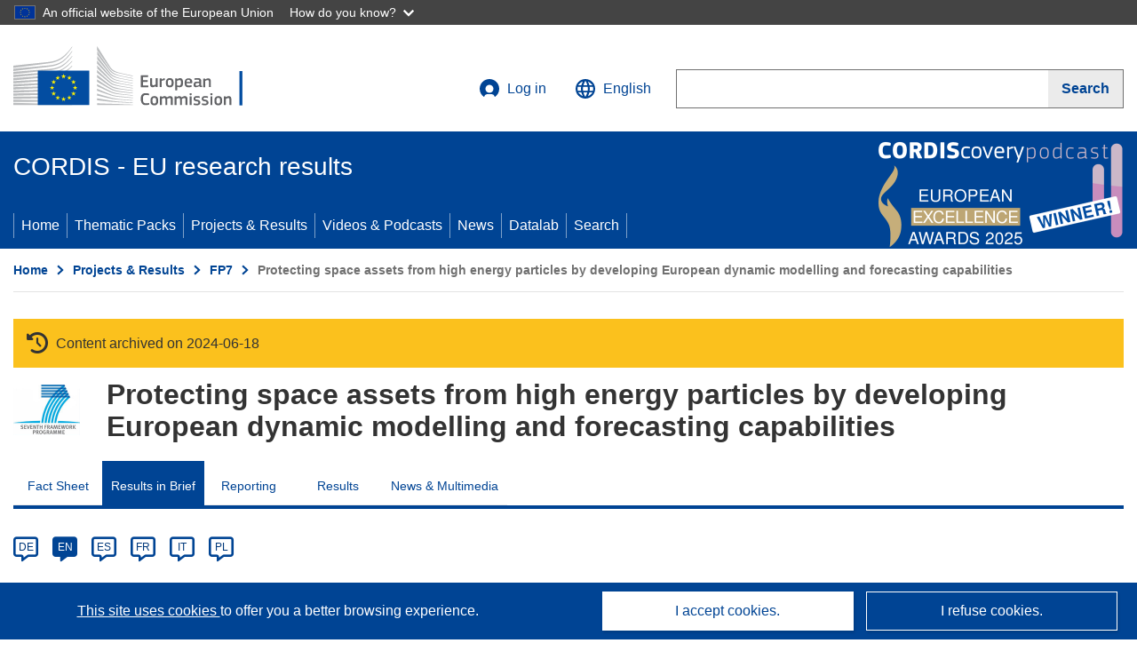

--- FILE ---
content_type: image/svg+xml
request_url: https://cordis.europa.eu/images/domains_icon/env.svg
body_size: 479
content:
<svg width="15" height="17" viewBox="0 0 15 17" fill="none" xmlns="http://www.w3.org/2000/svg">
<g clip-path="url(#clip0_942_3)">
<mask id="mask0_942_3" style="mask-type:luminance" maskUnits="userSpaceOnUse" x="0" y="0" width="15" height="17">
<path d="M15 0H0V17H15V0Z" fill="white"/>
</mask>
<g mask="url(#mask0_942_3)">
<path d="M0.12951 9.39894C0.122475 8.51821 0.353057 7.65195 0.796841 6.89189C2.30082 4.19506 6.08569 3.52585 9.2331 5.30376L8.42632 6.65217L14.9403 5.99295L12.2709 0L11.514 1.31845C10.6368 0.811325 9.66849 0.482905 8.66447 0.352038C7.66046 0.221172 6.64056 0.290436 5.6633 0.555855C4.68605 0.821275 3.77069 1.27762 2.96975 1.89871C2.16882 2.51979 1.49808 3.29339 0.996044 4.17509C0.0921136 5.75591 -0.215408 7.60979 0.12951 9.39894Z" fill="#546300"/>
</g>
<mask id="mask1_942_3" style="mask-type:luminance" maskUnits="userSpaceOnUse" x="0" y="0" width="15" height="17">
<path d="M15 0H0V17H15V0Z" fill="white"/>
</mask>
<g mask="url(#mask1_942_3)">
<path d="M14.8705 7.62103C14.8822 8.48644 14.6694 9.34003 14.253 10.0981C12.6992 12.765 8.90438 13.4642 5.78685 11.6862L6.56374 10.3378L0 10.9871L2.70916 16.98L3.46614 15.6915C5.23164 16.7047 7.32556 16.9751 9.28942 16.4435C11.2533 15.9118 12.927 14.6214 13.9442 12.8549C14.8789 11.2818 15.205 9.41931 14.8606 7.62103" fill="#879D0D"/>
</g>
</g>
<defs>
<clipPath id="clip0_942_3">
<rect width="15" height="17" fill="white"/>
</clipPath>
</defs>
</svg>
